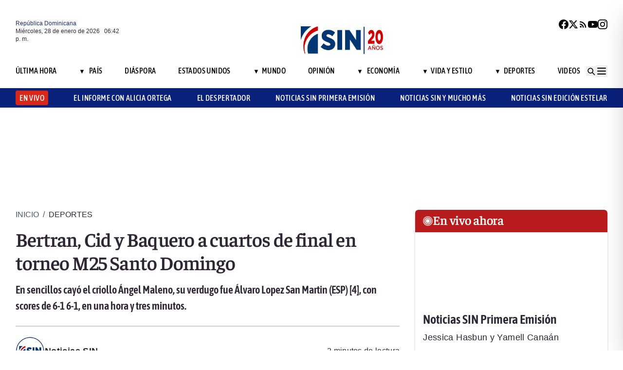

--- FILE ---
content_type: text/html; charset=utf-8
request_url: https://noticiassin.com/envivo-interiores?v=1769625732513
body_size: 235
content:
<!--blob 01/28/2026 02:42:13.139 p. m. --><!--publishThread: 02:03:30.334 PM  --><div class="bg-white rounded-md shadow-[0_4px_4px_rgba(0,0,0,0.2)] overflow-hidden"  style=""><input type='hidden' value='ACTIVO' /><div class="bg-red-700 text-white text-sm font-semibold px-4 py-2 flex items-center gap-2 rounded-t-md"><span class="relative w-5 h-5 flex items-center justify-center"><!-- C&iacute;rculo exterior --><span class="absolute w-5 h-5 rounded-full border-2 border-white opacity-70"></span><!-- C&iacute;rculo medio --><span class="absolute w-3.5 h-3.5 rounded-full border-2 border-white opacity-90"></span><!-- C&iacute;rculo interior --><span class="w-2 h-2 rounded-full bg-white z-10"></span></span><h2
                    class="font-semibold text-[26px] leading-[100%] tracking-[-0.01em] text-[#FFFFFF] font-faustina mb-1">En vivo ahora</h2></div><div class="aspect-video"><iframe class="w-full h-full" src="https://www.youtube.com/embed/ejl7e9chymk" title="Noticias SIN Primera Edici&oacute;n" frameborder="0" allowfullscreen loading="lazy"></iframe></div><!-- Informaci&oacute;n del programa --><div class="p-4 text-sm space-y-1 pb-2"><h3 class="font-semibold text-[26px] leading-[100%] tracking-[0%] text-[#2F2635] font-asap">
                       Noticias SIN Primera Emisi&oacute;n
                </h3><p class="font-normal text-[18px] leading-[24px] tracking-[0.02em] text-[#2F2635] font-source pb-2 pt-2">
                      Jessica Hasbun y Yamell Cana&aacute;n

                </p><p class="font-normal text-[16px] leading-[20px] tracking-[0.02em] text-[#2F2635] font-source">
                    28/01/2026
                </p></div></div>
    




--- FILE ---
content_type: text/html; charset=utf-8
request_url: https://noticiassin.com/bloque-me-lo-dijo-adela?v=1769625732514
body_size: 734
content:
<!--blob 01/28/2026 02:42:13.278 p. m. --><!--publishThread: 11:45:32.863 AM  --><div class="bg-white rounded-xl shadow-[0_4px_4px_rgba(0,0,0,0.2)] border p-5 space-y-3 "><div class="flex items-center gap-3 mb-2"><div class="bg-red-100 rounded-full w-20 h-20 flex items-center justify-center"><svg xmlns="http://www.w3.org/2000/svg" class="w-10 h-10" viewBox="0 0 24 24"
                        fill="none" stroke="currentColor" stroke-width="2.2" stroke-linecap="round"
                        stroke-linejoin="round"><path
                            d="M21 12c0 4.418-4.03 8-9 8a9.77 9.77 0 01-4-.84L3 20l1.4-3.6A8.976 8.976 0 013 12c0-4.418 4.03-8 9-8s9 3.582 9 8z"
                            stroke="#7B1C1C" /></svg></div><a href="/me-lo-dijo-adela-el-pollo-2028775" title="El pollo"><h2 class="font-bold text-[30px] leading-[32px] tracking-[0%] text-[#AF2323] font-faustina pb-4">Me lo dijo Adela</h2></a></div><hr class="border-t border-gray-800 border-opacity-70"><div class="space-y-2"><h2 class="font-bold text-[30px] leading-[32px] tracking-[0%] text-[#2F2635] font-faustina pb-4">
                    El pollo
                </h2><p class="font-normal text-[18px] leading-[24px] tracking-[0.02em] text-[#2F2635] font-source">
                    El alza del precio del pollo vuelve a golpear el bolsillo de la gente y, como tantas veces, surge la duda leg&iacute;tima: &iquest;escasez real o simple especulaci&oacute;n? 
Habr&aacute; que ver lo que dicen al respecto el Banco Central y Pro Consumidor, pues al final el consumidor sigue pagando m&aacute;s por un alimento b&aacute;sico sin saber las razones. 
La experiencia demuestra que, en muchos casos, el problema no es la falta del producto, sino pr&aacute;cticas especulativas que distorsionan el mercado y castigan a los m&aacute;s vulnerables.
                </p></div><a href="/noticias-listado/20260128" title="28 enero 2026"><p class="font-normal text-[12px] leading-[14px] tracking-[0%] text-[#2F2635] font-source" style="text-transform: capitalize">
                28 enero 2026
            </p></a></div>
    


--- FILE ---
content_type: text/html; charset=utf-8
request_url: https://noticiassin.com/bloque-auspiciado?v=1769625732514
body_size: 614
content:
<!--blob 01/28/2026 02:42:13.186 p. m. --><!--publishThread: 12:26:28.292 PM  --><div class="border-t border-t-4 border-gray-700 pt-4 space-y-4"><div class="overflow-hidden border border[#6F0023]  shadow-md"><a href="/aumento-salarial-medicos-rd-gobierno-cumple-compromiso-con-cmd-2028749" title="Gobierno completa aumento salarial de 25 % a m&eacute;dicos de la Red P&uacute;blica"><img src="https://noticiassin.blob.core.windows.net/images/2026/01/28/aumento-salarial-medicos-rd-gobierno-cumple-compromiso-con-cmd-6dc634ff-focus-0-0-589-331.webp" alt="Gobierno completa aumento salarial de 25 % a m&eacute;dicos de la Red P&uacute;blica" class="w-full h-auto" width="392" height="220"></a><div class="p-4 space-y-2"><h2 class="font-semibold text-[20px] leading-[24px] tracking-[0%] text-[#2F2635] font-asap"><a href="/aumento-salarial-medicos-rd-gobierno-cumple-compromiso-con-cmd-2028749" title="Gobierno completa aumento salarial de 25 % a m&eacute;dicos de la Red P&uacute;blica">Gobierno completa aumento salarial de 25 % a m&eacute;dicos de la Red P&uacute;blica</a></h2><a href="/aumento-salarial-medicos-rd-gobierno-cumple-compromiso-con-cmd-2028749" title="Gobierno completa aumento salarial de 25 % a m&eacute;dicos de la Red P&uacute;blica"><p class="font-normal text-[18px] leading-[24px] tracking-[0.02em] text-[#2F2635] font-source">
                                El aumento fue aplicado sobre la base del salario correspondiente al cargo desempe&ntilde;ado y aun sin contar con un...
                                </p
                            </a></div></div><div class="overflow-hidden border border[#6F0023]  shadow-md"><a href="/gomez-mazara-cuestiona-la-vagabunderia-en-itla-y-senasa-2028759" title="G&oacute;mez Mazara sobre ITLA y Senasa: &quot;Esa vagabunder&iacute;a no se puede repetir&quot;"><img src="https://noticiassin.blob.core.windows.net/images/2026/01/28/gomez-mazara-cuestiona-la-vagabunderia-en-itla-y-senasa-eeb455f7-focus-0-0-589-331.webp" alt="G&oacute;mez Mazara sobre ITLA y Senasa: &quot;Esa vagabunder&iacute;a no se puede repetir&quot;" class="w-full h-auto" width="392" height="220"><div style="position: relative;bottom: 2.5rem;" class="absolute bottom-2 left-2 w-7 h-7 flex items-center justify-center bg-black/70 text-white rounded-md"><svg xmlns="http://www.w3.org/2000/svg" class="w-5 h-5" viewBox="0 0 20 20" fill="currentColor"><path d="M6.5 5.5v9l7-4.5-7-4.5z"></path></svg></div></a><div class="p-4 space-y-2"><h2 class="font-semibold text-[20px] leading-[24px] tracking-[0%] text-[#2F2635] font-asap"><a href="/gomez-mazara-cuestiona-la-vagabunderia-en-itla-y-senasa-2028759" title="G&oacute;mez Mazara sobre ITLA y Senasa: &quot;Esa vagabunder&iacute;a no se puede repetir&quot;">G&oacute;mez Mazara sobre ITLA y Senasa: &quot;Esa vagabunder&iacute;a no se puede repetir&quot;</a></h2><a href="/gomez-mazara-cuestiona-la-vagabunderia-en-itla-y-senasa-2028759" title="G&oacute;mez Mazara sobre ITLA y Senasa: &quot;Esa vagabunder&iacute;a no se puede repetir&quot;"><p class="font-normal text-[18px] leading-[24px] tracking-[0.02em] text-[#2F2635] font-source">
                                G&oacute;mez Mazara enfatiza la importancia de evitar pr&aacute;cticas irregulares en ITLA y Senasa.
                                </p
                            </a></div></div><div class="overflow-hidden border border[#6F0023]  shadow-md"><a href="/sanciones-suizas-a-haiti-incluyen-ahora-restricciones-financieras-2028785" title="Suiza adopta las sanciones de la UE para la lucha contra la violencia de bandas en Hait&iacute;"><img src="https://noticiassin.blob.core.windows.net/images/2026/01/28/sanciones-suizas-a-haiti-incluyen-ahora-restricciones-financieras-082c26ba-focus-0-0-589-331.webp" alt="Suiza adopta las sanciones de la UE para la lucha contra la violencia de bandas en Hait&iacute;" class="w-full h-auto" width="392" height="220"></a><div class="p-4 space-y-2"><h2 class="font-semibold text-[20px] leading-[24px] tracking-[0%] text-[#2F2635] font-asap"><a href="/sanciones-suizas-a-haiti-incluyen-ahora-restricciones-financieras-2028785" title="Suiza adopta las sanciones de la UE para la lucha contra la violencia de bandas en Hait&iacute;">Suiza adopta las sanciones de la UE para la lucha contra la violencia de bandas en Hait&iacute;</a></h2><a href="/sanciones-suizas-a-haiti-incluyen-ahora-restricciones-financieras-2028785" title="Suiza adopta las sanciones de la UE para la lucha contra la violencia de bandas en Hait&iacute;"><p class="font-normal text-[18px] leading-[24px] tracking-[0.02em] text-[#2F2635] font-source">
                                Con la aplicaci&oacute;n ahora de las medidas de la UE, que entrar&aacute;n en vigor este mi&eacute;rcoles, Suiza aplicar&aacute; tambi&eacute;n ...
                                </p
                            </a></div></div></div>
    


--- FILE ---
content_type: text/html; charset=utf-8
request_url: https://noticiassin.com/bloque-home-interiores?v=1769625732516
body_size: 1707
content:
<!--blob 01/28/2026 02:42:13.326 p. m. --><!--publishThread: 12:26:28.308 PM  --><div class="border-t border-t-4 border-gray-700 pt-4"><h2 class="font-bold text-[30px] leading-[32px] tracking-[0%] text-[#2F2635] font-faustina">En Portada</h2><a href="/seccion/videos/noticias-sin-primera-emision" title="Conductores dominicanos: 27 % no ha renovado marbete a pocos d&iacute;as de vencimiento"><a href="/seccion/videos/noticias-sin-primera-emision" title="Conductores dominicanos: 27 % no ha renovado marbete a pocos d&iacute;as de vencimiento"><h3 class="paddingtb-6 font-asap font-medium text-[16px] leading-[20px] tracking-[0.04em] uppercase text-[#AF2323] mb-[8px] mt-5">
                Noticias SIN Primera Emisi&oacute;n
                </h3></a></a><a href="/conductores-y-renovacion-marbete-27--pendiente-2028812" title="Conductores dominicanos: 27 % no ha renovado marbete a pocos d&iacute;as de vencimiento"><h2 class="font-bold text-[30px] leading-[32px] tracking-[0%] text-[#2F2635] font-faustina pb-4">
                    Conductores dominicanos: 27 % no ha renovado marbete a pocos d&iacute;as de vencimiento
                </h2></a><p class="paddingtb-6 font-normal text-[12px] leading-[14px] tracking-[0%] text-[#2F2635] font-source mb-1"><a href="/noticias-listado/20260128" title="Mi&eacute;rcoles 28 de enero de 2026">Mi&eacute;rcoles 28 de enero de 2026</a></p><div class="relative"><a href="/conductores-y-renovacion-marbete-27--pendiente-2028812" title="Conductores dominicanos: 27 % no ha renovado marbete a pocos d&iacute;as de vencimiento"><img src="https://noticiassin.blob.core.windows.net/images/2026/01/28/conductores-y-renovacion-marbete-27--pendiente-42989853-focus-0-0-800-400.webp" alt="Conductores dominicanos: 27 % no ha renovado marbete a pocos d&iacute;as de vencimiento" class="w-full h-auto" width="394" height="197"><div class="absolute bottom-2 left-2 w-7 h-7 flex items-center justify-center bg-black/70 text-white rounded-md"><svg xmlns="http://www.w3.org/2000/svg" class="w-5 h-5" viewBox="0 0 20 20" fill="currentColor"><path d="M6.5 5.5v9l7-4.5-7-4.5z"></path></svg></div></a></div></div><div class="border-t border-[#D1CFD3] pt-6 space-y-4"><div class="flex gap-4 items-start border-b border-[#D1CFD3] pb-3"><div class="flex-shrink-0 relative w-[50%]"><a href="/medicos-sin-fronteras-alerta-sobre-violencia-sexual-en-haiti-2028815" title="Violencia sexual ha crecido en Hait&iacute; desde 2021"><img src="https://noticiassin.blob.core.windows.net/images/2026/01/28/medicos-sin-fronteras-alerta-sobre-violencia-sexual-en-haiti-9352f8dd-focus-0-0-800-400.webp" alt="Violencia sexual ha crecido en Hait&iacute; desde 2021" class="w-full h-auto" width="197" height="99"></a></div><div class="flex-1 space-y-1"><a href="/seccion/mundo" title="Violencia sexual ha crecido en Hait&iacute; desde 2021"> <p class="paddingtb-6 font-asap font-medium text-[16px] leading-[20px] tracking-[0.04em] uppercase text-[#9A3737]">Mundo</p> </a><a href="/medicos-sin-fronteras-alerta-sobre-violencia-sexual-en-haiti-2028815" title="Violencia sexual ha crecido en Hait&iacute; desde 2021"><h3 class="font-semibold text-[16px] leading-[20px] tracking-[0%] text-[#2F2635] font-source">
                            Violencia sexual ha crecido en Hait&iacute; desde 2021
                        </h3></a><p class="paddingtb-6 font-normal text-[12px] leading-[14px] tracking-[0%] text-[#2F2635] font-source"><a href="/noticias-listado/20260128" title="Mi&eacute;rcoles 28 de enero de 2026">Mi&eacute;rcoles 28 de enero de 2026</a></p></div></div><div class="flex gap-4 items-start border-b border-[#D1CFD3] pb-3"><div class="flex-shrink-0 relative w-[50%]"><a href="/politica-de-la-administracion-trump-tras-captura-de-maduro-2028808" title="Rubio dice que EE.UU. busca una Venezuela estable y democr&aacute;tica con elecciones libres"><img src="https://noticiassin.blob.core.windows.net/images/2026/01/23/marco-rubio-con-primer-ministro-haiti-sobre-crisis-y-violencia-508eb0b1-focus-0.36-0.51-800-400.webp" alt="Rubio dice que EE.UU. busca una Venezuela estable y democr&aacute;tica con elecciones libres" class="w-full h-auto" width="197" height="99"></a></div><div class="flex-1 space-y-1"><a href="/seccion/mundo" title="Rubio dice que EE.UU. busca una Venezuela estable y democr&aacute;tica con elecciones libres"> <p class="paddingtb-6 font-asap font-medium text-[16px] leading-[20px] tracking-[0.04em] uppercase text-[#9A3737]">Mundo</p> </a><a href="/politica-de-la-administracion-trump-tras-captura-de-maduro-2028808" title="Rubio dice que EE.UU. busca una Venezuela estable y democr&aacute;tica con elecciones libres"><h3 class="font-semibold text-[16px] leading-[20px] tracking-[0%] text-[#2F2635] font-source">
                            Rubio dice que EE.UU. busca una "Venezuela estable y democr&aacute;tica" con elecciones libres
                        </h3></a><p class="paddingtb-6 font-normal text-[12px] leading-[14px] tracking-[0%] text-[#2F2635] font-source"><a href="/noticias-listado/20260128" title="Mi&eacute;rcoles 28 de enero de 2026">Mi&eacute;rcoles 28 de enero de 2026</a></p></div></div><div class="flex gap-4 items-start border-b border-[#D1CFD3] pb-3"><div class="flex-shrink-0 relative w-[50%]"><a href="/prision-preventiva-a-oficial-tras-muerte-en-mirador-sur-2028774" title="Imponen tres meses de prisi&oacute;n preventiva a oficial del Ej&eacute;rcito por muerte de joven en el Mirador Sur"><img src="https://noticiassin.blob.core.windows.net/images/2026/01/26/detienen-a-oficial-del-ejercito-por-muerte-de-joven-estudiante-06eed3d3-focus-0-0-800-400.webp" alt="Imponen tres meses de prisi&oacute;n preventiva a oficial del Ej&eacute;rcito por muerte de joven en el Mirador Sur" class="w-full h-auto" width="197" height="99"></a></div><div class="flex-1 space-y-1"><a href="/seccion/pais" title="Imponen tres meses de prisi&oacute;n preventiva a oficial del Ej&eacute;rcito por muerte de joven en el Mirador Sur"> <p class="paddingtb-6 font-asap font-medium text-[16px] leading-[20px] tracking-[0.04em] uppercase text-[#9A3737]">Pa&iacute;s</p> </a><a href="/prision-preventiva-a-oficial-tras-muerte-en-mirador-sur-2028774" title="Imponen tres meses de prisi&oacute;n preventiva a oficial del Ej&eacute;rcito por muerte de joven en el Mirador Sur"><h3 class="font-semibold text-[16px] leading-[20px] tracking-[0%] text-[#2F2635] font-source">
                            Imponen tres meses de prisi&oacute;n preventiva a oficial del Ej&eacute;rcito por muerte de joven en el Mirador Sur
                        </h3></a><p class="paddingtb-6 font-normal text-[12px] leading-[14px] tracking-[0%] text-[#2F2635] font-source"><a href="/noticias-listado/20260128" title="Mi&eacute;rcoles 28 de enero de 2026">Mi&eacute;rcoles 28 de enero de 2026</a></p></div></div></div><div class="grid grid-cols-2 gap-4  border-[#D1CFD3] pt-4"><div class="space-y-2"><div class="relative"><a href="/senado-interrumpe-intervencion-de-marco-rubio-2028809" title="Manifestante interrumpe intervenci&oacute;n de Marco Rubio en Senado sobre Venezuela"><img src="https://noticiassin.blob.core.windows.net/images/2026/01/23/marco-rubio-con-primer-ministro-haiti-sobre-crisis-y-violencia-508eb0b1-focus-0-0-800-400.webp" alt="Manifestante interrumpe intervenci&oacute;n de Marco Rubio en Senado sobre Venezuela" class="w-full h-auto" width="189" height="95"></a></div><a href="/seccion/mundo" title="Manifestante interrumpe intervenci&oacute;n de Marco Rubio en Senado sobre Venezuela"> <p class="paddingtb-6 font-asap font-medium text-[16px] leading-[20px] tracking-[0.04em] uppercase text-[#9A3737]">Mundo</p></a><a href="/senado-interrumpe-intervencion-de-marco-rubio-2028809" title="Manifestante interrumpe intervenci&oacute;n de Marco Rubio en Senado sobre Venezuela"><h3 class="font-semibold text-[16px] leading-[20px] tracking-[0%] text-[#2F2635] font-source">
                        Manifestante interrumpe intervenci&oacute;n de Marco Rubio en Senado sobre Venezuela
                    </h3></a><p class="paddingtb-6 font-normal text-[12px] leading-[14px] tracking-[0%] text-[#2F2635] font-source"><a href="/noticias-listado/20260128" title="Mi&eacute;rcoles 28 de enero de 2026">Mi&eacute;rcoles 28 de enero de 2026</a></p></div><div class="space-y-2"><div class="relative"><a href="/pro-consumidor-lanza-aplicacion-movil-para-modernizar-2028799" title="Pro Consumidor lanza la aplicaci&oacute;n m&oacute;vil m&aacute;s avanzada del Caribe para hacer reclamaciones y denuncias"><img src="https://noticiassin.blob.core.windows.net/images/2026/01/28/pro-consumidor-lanza-aplicacion-movil-para-modernizar-cc780cfc-focus-0-0-800-400.webp" alt="Pro Consumidor lanza la aplicaci&oacute;n m&oacute;vil m&aacute;s avanzada del Caribe para hacer reclamaciones y denuncias" class="w-full h-auto" width="189" height="95"></a></div><a href="/seccion/pais" title="Pro Consumidor lanza la aplicaci&oacute;n m&oacute;vil m&aacute;s avanzada del Caribe para hacer reclamaciones y denuncias"> <p class="paddingtb-6 font-asap font-medium text-[16px] leading-[20px] tracking-[0.04em] uppercase text-[#9A3737]">Pa&iacute;s</p></a><a href="/pro-consumidor-lanza-aplicacion-movil-para-modernizar-2028799" title="Pro Consumidor lanza la aplicaci&oacute;n m&oacute;vil m&aacute;s avanzada del Caribe para hacer reclamaciones y denuncias"><h3 class="font-semibold text-[16px] leading-[20px] tracking-[0%] text-[#2F2635] font-source">
                        Pro Consumidor lanza la aplicaci&oacute;n m&oacute;vil m&aacute;s avanzada del Caribe para hacer reclamaciones y denuncias
                    </h3></a><p class="paddingtb-6 font-normal text-[12px] leading-[14px] tracking-[0%] text-[#2F2635] font-source"><a href="/noticias-listado/20260128" title="Mi&eacute;rcoles 28 de enero de 2026">Mi&eacute;rcoles 28 de enero de 2026</a></p></div><div class="space-y-2"><div class="relative"><a href="/emilio-contreras-nuevo-gerente-de-edeeste-2028765" title="Designan a Emilio Contreras como nuevo gerente general de Edeeste"><img src="https://noticiassin.blob.core.windows.net/images/2026/01/28/emilio-contreras-nuevo-gerente-de-edeeste-d6c84421-focus-0-0-800-400.webp" alt="Designan a Emilio Contreras como nuevo gerente general de Edeeste" class="w-full h-auto" width="189" height="95"></a></div><a href="/seccion/pais" title="Designan a Emilio Contreras como nuevo gerente general de Edeeste"> <p class="paddingtb-6 font-asap font-medium text-[16px] leading-[20px] tracking-[0.04em] uppercase text-[#9A3737]">Pa&iacute;s</p></a><a href="/emilio-contreras-nuevo-gerente-de-edeeste-2028765" title="Designan a Emilio Contreras como nuevo gerente general de Edeeste"><h3 class="font-semibold text-[16px] leading-[20px] tracking-[0%] text-[#2F2635] font-source">
                        Designan a Emilio Contreras como nuevo gerente general de Edeeste
                    </h3></a><p class="paddingtb-6 font-normal text-[12px] leading-[14px] tracking-[0%] text-[#2F2635] font-source"><a href="/noticias-listado/20260128" title="Mi&eacute;rcoles 28 de enero de 2026">Mi&eacute;rcoles 28 de enero de 2026</a></p></div><div class="space-y-2"><div class="relative"><a href="/esteisis-pena-santana-y-denuncia-falsa-de-asalto-2028782" title="Polic&iacute;a Nacional precisa herida presenta La Demente fue accidental y denuncia de asalto result&oacute; falsa"><img src="https://noticiassin.blob.core.windows.net/images/2026/01/28/esteisis-pena-santana-y-denuncia-falsa-de-asalto-e4deb5c0-focus-0-0-800-400.webp" alt="Polic&iacute;a Nacional precisa herida presenta La Demente fue accidental y denuncia de asalto result&oacute; falsa" class="w-full h-auto" width="189" height="95"><div class="absolute bottom-2 left-2 w-7 h-7 flex items-center justify-center bg-black/70 text-white rounded-md"><svg xmlns="http://www.w3.org/2000/svg" class="w-5 h-5" viewBox="0 0 20 20" fill="currentColor"><path d="M6.5 5.5v9l7-4.5-7-4.5z"></path></svg></div></a></div><a href="/seccion/pais" title="Polic&iacute;a Nacional precisa herida presenta La Demente fue accidental y denuncia de asalto result&oacute; falsa"> <p class="paddingtb-6 font-asap font-medium text-[16px] leading-[20px] tracking-[0.04em] uppercase text-[#9A3737]">Pa&iacute;s</p></a><a href="/esteisis-pena-santana-y-denuncia-falsa-de-asalto-2028782" title="Polic&iacute;a Nacional precisa herida presenta La Demente fue accidental y denuncia de asalto result&oacute; falsa"><h3 class="font-semibold text-[16px] leading-[20px] tracking-[0%] text-[#2F2635] font-source">
                        Polic&iacute;a Nacional precisa herida presenta "La Demente" fue accidental y denuncia de asalto result&oacute; falsa
                    </h3></a><p class="paddingtb-6 font-normal text-[12px] leading-[14px] tracking-[0%] text-[#2F2635] font-source"><a href="/noticias-listado/20260128" title="Mi&eacute;rcoles 28 de enero de 2026">Mi&eacute;rcoles 28 de enero de 2026</a></p></div><div class="space-y-2"><div class="relative"><a href="/leidsa-confirma-ganador-loto-90-millones-dominicana-2028769" title="LEIDSA entrega certificado a mayor del Ej&eacute;rcito ganador de 90 millones en el Loto"><img src="https://noticiassin.blob.core.windows.net/images/2026/01/28/leidsa-confirma-ganador-loto-90-millones-dominicana-3a67a820-focus-0-0-800-400.webp" alt="LEIDSA entrega certificado a mayor del Ej&eacute;rcito ganador de 90 millones en el Loto" class="w-full h-auto" width="189" height="95"></a></div><a href="/seccion/pais" title="LEIDSA entrega certificado a mayor del Ej&eacute;rcito ganador de 90 millones en el Loto"> <p class="paddingtb-6 font-asap font-medium text-[16px] leading-[20px] tracking-[0.04em] uppercase text-[#9A3737]">Pa&iacute;s</p></a><a href="/leidsa-confirma-ganador-loto-90-millones-dominicana-2028769" title="LEIDSA entrega certificado a mayor del Ej&eacute;rcito ganador de 90 millones en el Loto"><h3 class="font-semibold text-[16px] leading-[20px] tracking-[0%] text-[#2F2635] font-source">
                        LEIDSA entrega certificado a mayor del Ej&eacute;rcito ganador de 90 millones en el Loto
                    </h3></a><p class="paddingtb-6 font-normal text-[12px] leading-[14px] tracking-[0%] text-[#2F2635] font-source"><a href="/noticias-listado/20260128" title="Mi&eacute;rcoles 28 de enero de 2026">Mi&eacute;rcoles 28 de enero de 2026</a></p></div><div class="space-y-2"><div class="relative"><a href="/festival-de-cine-global-inicia-con-estreno-mundial-de-milly-2028797" title="Milly, la reina del merengue inaugura el Festival de Cine Global este mi&eacute;rcoles"><img src="https://noticiassin.blob.core.windows.net/images/2026/01/28/festival-de-cine-global-inicia-con-estreno-mundial-de-milly-c043c437-focus-0-0-800-400.webp" alt="Milly, la reina del merengue inaugura el Festival de Cine Global este mi&eacute;rcoles" class="w-full h-auto" width="189" height="95"></a></div><a href="/seccion/vida-y-estilo" title="Milly, la reina del merengue inaugura el Festival de Cine Global este mi&eacute;rcoles"> <p class="paddingtb-6 font-asap font-medium text-[16px] leading-[20px] tracking-[0.04em] uppercase text-[#9A3737]">Vida y Estilo</p></a><a href="/festival-de-cine-global-inicia-con-estreno-mundial-de-milly-2028797" title="Milly, la reina del merengue inaugura el Festival de Cine Global este mi&eacute;rcoles"><h3 class="font-semibold text-[16px] leading-[20px] tracking-[0%] text-[#2F2635] font-source">
                        Milly, la reina del merengue inaugura el Festival de Cine Global este mi&eacute;rcoles
                    </h3></a><p class="paddingtb-6 font-normal text-[12px] leading-[14px] tracking-[0%] text-[#2F2635] font-source"><a href="/noticias-listado/20260128" title="Mi&eacute;rcoles 28 de enero de 2026">Mi&eacute;rcoles 28 de enero de 2026</a></p></div></div>


--- FILE ---
content_type: text/html; charset=utf-8
request_url: https://noticiassin.com/bloque-seccion-deportes?v=1769625732517
body_size: 746
content:
<!--blob 01/28/2026 02:42:13.206 p. m. --><!--publishThread: 08:28:51.265 AM  --><div class="border-t border-t-4 border-gray-700 pt-[8px] space-y-4"><span class="font-asap font-semibold text-[18px] leading-[22px] tracking-[0.02em] uppercase text-[#2F2635] mb-2">Porque le&iacute;ste este art&iacute;culo</span><div class="flex gap-4 items-start border-b border-[#D1CFD3] pb-3"><div class="flex-shrink-0 relative w-[50%]"><a href="/sandy-alcantara-jugara-con-rd-en-el-clasico-mundial-de-beisbol-2028768" title="Sandy Alc&aacute;ntara jugar&aacute; con RD en el Cl&aacute;sico Mundial de B&eacute;isbol 2026"><img src="https://noticiassin.blob.core.windows.net/images/2026/01/28/dianelys-collage-no-usar--93-003ef652-focus-0-0-800-450.webp" alt="Sandy Alc&aacute;ntara jugar&aacute; con RD en el Cl&aacute;sico Mundial de B&eacute;isbol 2026" class="w-full h-auto" width="197" height="111"></a></div><div class="flex-1 space-y-1"><a href="/seccion/deportes" title="Sandy Alc&aacute;ntara jugar&aacute; con RD en el Cl&aacute;sico Mundial de B&eacute;isbol 2026"> <p class="paddingb-6 font-asap font-medium text-[16px] leading-[20px] tracking-[0.04em] uppercase text-[#9A3737]">
                        Deportes
                    </p></a><a href="/sandy-alcantara-jugara-con-rd-en-el-clasico-mundial-de-beisbol-2028768" title="Sandy Alc&aacute;ntara jugar&aacute; con RD en el Cl&aacute;sico Mundial de B&eacute;isbol 2026"><h3 class="font-semibold text-[16px] leading-[20px] tracking-[0%] text-[#2F2635] font-source">
                            Sandy Alc&aacute;ntara jugar&aacute; con RD en el Cl&aacute;sico Mundial de B&eacute;isbol 2026
                        </h3></a><p class="paddingtb-6 font-normal text-[12px] leading-[14px] tracking-[0%] text-[#2F2635] font-source"><a href="/noticias-listado/20260128" title="Mi&eacute;rcoles 28 de enero de 2026">Mi&eacute;rcoles 28 de enero de 2026</a></p></div></div><div class="flex gap-4 items-start border-b border-[#D1CFD3] pb-3"><div class="flex-shrink-0 relative w-[50%]"><a href="/alcides-escobar-jugador-mas-valioso-de-la-serie-final-2028743" title="Alcides Escobar, elegido Jugador M&aacute;s Valioso de la Serie Final"><img src="https://noticiassin.blob.core.windows.net/images/2026/01/28/alcides-escobar-jugador-mas-valioso-de-la-serie-final-3841d70f-focus-0-0-800-450.webp" alt="Alcides Escobar, elegido Jugador M&aacute;s Valioso de la Serie Final" class="w-full h-auto" width="197" height="111"></a></div><div class="flex-1 space-y-1"><a href="/seccion/deportes" title="Alcides Escobar, elegido Jugador M&aacute;s Valioso de la Serie Final"> <p class="paddingb-6 font-asap font-medium text-[16px] leading-[20px] tracking-[0.04em] uppercase text-[#9A3737]">
                        Deportes
                    </p></a><a href="/alcides-escobar-jugador-mas-valioso-de-la-serie-final-2028743" title="Alcides Escobar, elegido Jugador M&aacute;s Valioso de la Serie Final"><h3 class="font-semibold text-[16px] leading-[20px] tracking-[0%] text-[#2F2635] font-source">
                            Alcides Escobar, elegido Jugador M&aacute;s Valioso de la Serie Final
                        </h3></a><p class="paddingtb-6 font-normal text-[12px] leading-[14px] tracking-[0%] text-[#2F2635] font-source"><a href="/noticias-listado/20260128" title="Mi&eacute;rcoles 28 de enero de 2026">Mi&eacute;rcoles 28 de enero de 2026</a></p></div></div><div class="flex gap-4 items-start border-b border-[#D1CFD3] pb-3"><div class="flex-shrink-0 relative w-[50%]"><a href="/futbolistas-deben-realizar-analisis-anual-para-evitar-lesiones-cerebrales-2028742" title="Piden un an&aacute;lisis anual a los futbolistas para evitar lesiones cerebrales"><img src="https://noticiassin.blob.core.windows.net/images/2026/01/28/futbolistas-deben-realizar-analisis-anual-para-evitar-lesiones-cerebrales-3362c086-focus-0-0-800-450.webp" alt="Piden un an&aacute;lisis anual a los futbolistas para evitar lesiones cerebrales" class="w-full h-auto" width="197" height="111"></a></div><div class="flex-1 space-y-1"><a href="/seccion/deportes" title="Piden un an&aacute;lisis anual a los futbolistas para evitar lesiones cerebrales"> <p class="paddingb-6 font-asap font-medium text-[16px] leading-[20px] tracking-[0.04em] uppercase text-[#9A3737]">
                        Deportes
                    </p></a><a href="/futbolistas-deben-realizar-analisis-anual-para-evitar-lesiones-cerebrales-2028742" title="Piden un an&aacute;lisis anual a los futbolistas para evitar lesiones cerebrales"><h3 class="font-semibold text-[16px] leading-[20px] tracking-[0%] text-[#2F2635] font-source">
                            Piden un an&aacute;lisis anual a los futbolistas para evitar lesiones cerebrales

                        </h3></a><p class="paddingtb-6 font-normal text-[12px] leading-[14px] tracking-[0%] text-[#2F2635] font-source"><a href="/noticias-listado/20260128" title="Mi&eacute;rcoles 28 de enero de 2026">Mi&eacute;rcoles 28 de enero de 2026</a></p></div></div><div class="flex gap-4 items-start border-b border-[#D1CFD3] pb-3"><div class="flex-shrink-0 relative w-[50%]"><a href="/ramon-santiago-los-jugadores-se-merecen-todo-esto-2028739" title="Ram&oacute;n Santiago: &quot;Los jugadores se merecen todo esto&quot;"><img src="https://noticiassin.blob.core.windows.net/images/2026/01/28/ramon-santiago-los-jugadores-se-merecen-todo-esto-189aa1fd-focus-0-0-800-450.webp" alt="Ram&oacute;n Santiago: &quot;Los jugadores se merecen todo esto&quot;" class="w-full h-auto" width="197" height="111"></a></div><div class="flex-1 space-y-1"><a href="/seccion/deportes" title="Ram&oacute;n Santiago: &quot;Los jugadores se merecen todo esto&quot;"> <p class="paddingb-6 font-asap font-medium text-[16px] leading-[20px] tracking-[0.04em] uppercase text-[#9A3737]">
                        Deportes
                    </p></a><a href="/ramon-santiago-los-jugadores-se-merecen-todo-esto-2028739" title="Ram&oacute;n Santiago: &quot;Los jugadores se merecen todo esto&quot;"><h3 class="font-semibold text-[16px] leading-[20px] tracking-[0%] text-[#2F2635] font-source">
                            Ram&oacute;n Santiago: &quot;Los jugadores se merecen todo esto&quot;
                        </h3></a><p class="paddingtb-6 font-normal text-[12px] leading-[14px] tracking-[0%] text-[#2F2635] font-source"><a href="/noticias-listado/20260128" title="Mi&eacute;rcoles 28 de enero de 2026">Mi&eacute;rcoles 28 de enero de 2026</a></p></div></div><div class="flex gap-4 items-start border-b border-[#D1CFD3] pb-3"><div class="flex-shrink-0 relative w-[50%]"><a href="/abinader-felicita-a-los-leones-del-escogido-por-bicampeonato-2028733" title="Presidente Abinader felicita a los Leones del Escogido por conquistar bicampeonato"><img src="https://noticiassin.blob.core.windows.net/images/2026/01/28/abinader-felicita-a-los-leones-del-escogido-por-bicampeonato-0ebea2da-focus-0-0-800-450.webp" alt="Presidente Abinader felicita a los Leones del Escogido por conquistar bicampeonato" class="w-full h-auto" width="197" height="111"></a></div><div class="flex-1 space-y-1"><a href="/seccion/deportes" title="Presidente Abinader felicita a los Leones del Escogido por conquistar bicampeonato"> <p class="paddingb-6 font-asap font-medium text-[16px] leading-[20px] tracking-[0.04em] uppercase text-[#9A3737]">
                        Deportes
                    </p></a><a href="/abinader-felicita-a-los-leones-del-escogido-por-bicampeonato-2028733" title="Presidente Abinader felicita a los Leones del Escogido por conquistar bicampeonato"><h3 class="font-semibold text-[16px] leading-[20px] tracking-[0%] text-[#2F2635] font-source">
                            Presidente Abinader felicita a los Leones del Escogido por conquistar bicampeonato
                        </h3></a><p class="paddingtb-6 font-normal text-[12px] leading-[14px] tracking-[0%] text-[#2F2635] font-source"><a href="/noticias-listado/20260128" title="Mi&eacute;rcoles 28 de enero de 2026">Mi&eacute;rcoles 28 de enero de 2026</a></p></div></div><div class="flex gap-4 items-start border-b border-[#D1CFD3] pb-3"><div class="flex-shrink-0 relative w-[50%]"><a href="/presidente-leones-del-escogido-legado-se-vive-y-se-defiende-2028732" title="Presidente de los Leones del Escogido dice &quot;el legado se vive y se defiende&quot;"><img src="https://noticiassin.blob.core.windows.net/images/2026/01/28/presidente-leones-del-escogido-legado-se-vive-y-se-defiende-b144fc25-focus-0-0-800-450.webp" alt="Presidente de los Leones del Escogido dice &quot;el legado se vive y se defiende&quot;" class="w-full h-auto" width="197" height="111"></a></div><div class="flex-1 space-y-1"><a href="/seccion/deportes" title="Presidente de los Leones del Escogido dice &quot;el legado se vive y se defiende&quot;"> <p class="paddingb-6 font-asap font-medium text-[16px] leading-[20px] tracking-[0.04em] uppercase text-[#9A3737]">
                        Deportes
                    </p></a><a href="/presidente-leones-del-escogido-legado-se-vive-y-se-defiende-2028732" title="Presidente de los Leones del Escogido dice &quot;el legado se vive y se defiende&quot;"><h3 class="font-semibold text-[16px] leading-[20px] tracking-[0%] text-[#2F2635] font-source">
                            Presidente de los Leones del Escogido dice &quot;el legado se vive y se defiende&quot;
                        </h3></a><p class="paddingtb-6 font-normal text-[12px] leading-[14px] tracking-[0%] text-[#2F2635] font-source"><a href="/noticias-listado/20260128" title="Mi&eacute;rcoles 28 de enero de 2026">Mi&eacute;rcoles 28 de enero de 2026</a></p></div></div></div>


--- FILE ---
content_type: text/html; charset=utf-8
request_url: https://www.google.com/recaptcha/api2/aframe
body_size: 269
content:
<!DOCTYPE HTML><html><head><meta http-equiv="content-type" content="text/html; charset=UTF-8"></head><body><script nonce="Yy2_3uST_fDEoVw9FM4ZBQ">/** Anti-fraud and anti-abuse applications only. See google.com/recaptcha */ try{var clients={'sodar':'https://pagead2.googlesyndication.com/pagead/sodar?'};window.addEventListener("message",function(a){try{if(a.source===window.parent){var b=JSON.parse(a.data);var c=clients[b['id']];if(c){var d=document.createElement('img');d.src=c+b['params']+'&rc='+(localStorage.getItem("rc::a")?sessionStorage.getItem("rc::b"):"");window.document.body.appendChild(d);sessionStorage.setItem("rc::e",parseInt(sessionStorage.getItem("rc::e")||0)+1);localStorage.setItem("rc::h",'1769625737318');}}}catch(b){}});window.parent.postMessage("_grecaptcha_ready", "*");}catch(b){}</script></body></html>

--- FILE ---
content_type: application/javascript; charset=utf-8
request_url: https://fundingchoicesmessages.google.com/f/AGSKWxXDBH_ZxhKqd7s9fSWhBZgDBiCm4enXeuZ1hM0INNc2n9PrOzrnYNQSQYCJlSfLp7k1hRaqZoLCHYgM_YVCqJgayCv1dq94nIDIYv0HZlQAUejufNiaATFE0yDiA8u_yw2G-E9OCXUBScwsHepP6m8kSD23-QXC9aO4B_GBjO33fZrh2AD7yj4YdTuA/_/adv-1./sponsored_links1./optonlineadcode./adslug_/CoastMarketplaceAdCategoriesRealEstateForSaleOrRent?
body_size: -1285
content:
window['05f8fc91-64c7-4c31-8a70-2d79f45bebf9'] = true;